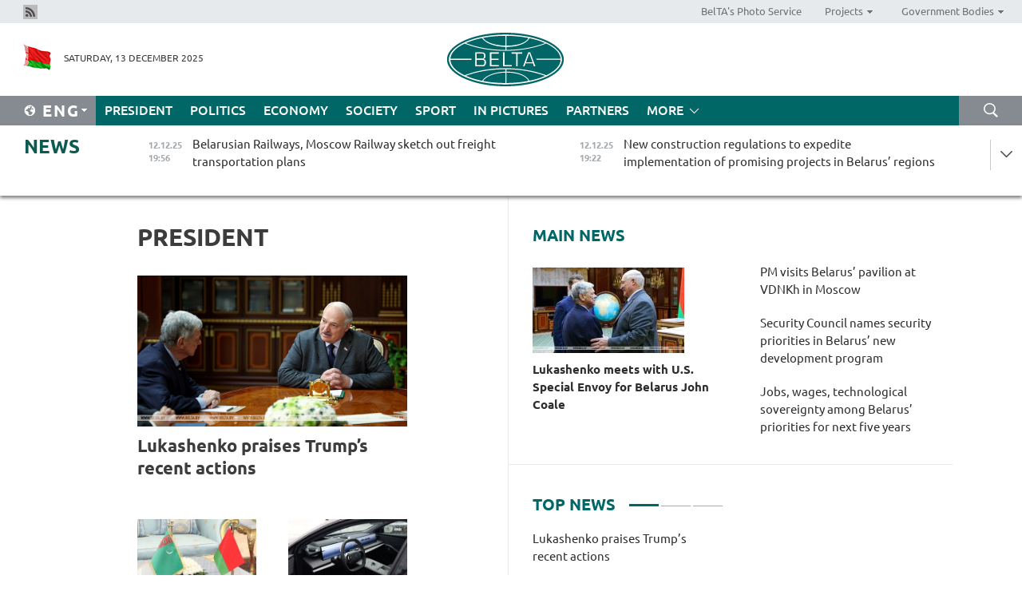

--- FILE ---
content_type: text/html; charset=UTF-8
request_url: https://eng.belta.by/president/page/36/?day=27&month=03&year=23
body_size: 12094
content:
    
    	<!DOCTYPE HTML>
	<html lang="en-EN" >
	<head  prefix="article: https://ogp.me/ns/article#">
		<title>President Page 36</title>
		<meta http-equiv="Content-Type" content="text/html; charset=utf-8">
                <meta name="viewport" content="width=device-width">
		<link rel="stylesheet" href="/styles/general_styles.css" type="text/css">
                                <link rel="stylesheet" href="/styles/styles2.css?1765598677" type="text/css">
                                <link rel="stylesheet" href="/styles/styles.css?1765598677" type="text/css">
                <link rel="stylesheet" href="/styles/tr_styles.css" type="text/css">
                            <link rel="icon" href="/desimages/fav.png" type="image/png">
		<meta name="keywords" content="Alexander Lukashenko, Belarus President, Alexander Lukashenko’s speeches, Alexander Lukashenko’s visits, Alexander Lukashenko’s health, favorite sport, photos, video">
		<meta name="description" content="Activities of Belarus President Alexander Lukashenko Page 36">
                
                 <link rel = "canonical" href="https://eng.belta.by/president/page/36/">
                 
	    		                        <!-- Yandex.Metrika informer -->
<a href="https://metrika.yandex.by/stat/?id=15029098&amp;from=informer"
target="_blank" rel="nofollow"><img src="https://informer.yandex.ru/informer/15029098/1_1_FFFFFFFF_EFEFEFFF_0_pageviews"
style="width:80px; height:15px; border:0; display:none" alt="Яндекс.Метрика" title="Яндекс.Метрика: данные за сегодня (просмотры)" class="ym-advanced-informer" data-cid="15029098" data-lang="ru" /></a>
<!-- /Yandex.Metrika informer -->

<!-- Yandex.Metrika counter -->
<script type="text/javascript" >
   (function(m,e,t,r,i,k,a){m[i]=m[i]||function(){(m[i].a=m[i].a||[]).push(arguments)};
   m[i].l=1*new Date();
   for (var j = 0; j < document.scripts.length; j++) {if (document.scripts[j].src === r) { return; }}
   k=e.createElement(t),a=e.getElementsByTagName(t)[0],k.async=1,k.src=r,a.parentNode.insertBefore(k,a)})
   (window, document, "script", "https://mc.yandex.ru/metrika/tag.js", "ym");

   ym(15029098, "init", {
        clickmap:true,
        trackLinks:true,
        accurateTrackBounce:true,
        webvisor:true
   });
</script>
<noscript><div><img src="https://mc.yandex.ru/watch/15029098" style="position:absolute; left:-9999px;" alt="" /></div></noscript>
<!-- /Yandex.Metrika counter -->

            
        

                                                                	</head>
	
	<body>

                
        <a id="top"></a>

    <div class="all   ">
        <div class="ban_main_top">
            
        </div>
        <div class="top_line">
	                <div class="social_icons">
                                          <a href="/rss" title="Rss"  target ="_self" onmouseover="this.children[0].src='https://eng.belta.by/images/storage/banners/000015_e75332d9759a535dbd02582b38240ace_work.jpg'" onmouseout="this.children[0].src='https://eng.belta.by/images/storage/banners/000015_06c67faab12793f011de90a38aef8cf1_work.jpg'">
                    <img src="https://eng.belta.by/images/storage/banners/000015_06c67faab12793f011de90a38aef8cf1_work.jpg" alt="Rss" title="Rss" />
                </a>
                        </div>
    
	        <script>
        var scroll_items = Array();
    </script>
<div class="projects_menu">
	
                    <div class="projects_menu_item " id="pr_el_97"><a target="_blank"  href="https://photobelta.by/"  title="BelTA&#039;s Photo Service" >
            <span>BelTA&#039;s Photo Service</span>    </a>
            </div>
	
                    <div class="projects_menu_item projects_menu_drop" id="pr_el_98"><a   href="https://eng.belta.by/"  title="Projects" >
            <span>Projects</span>    </a>
                    <script>
                var scroll_pr_m = "pr_m_98";
                scroll_items[scroll_items.length] = "pr_m_98";
            </script>
          <div class="projects_menu_s" id="pr_m_98">  
           	
                <div class="pr_menu_s_item">
                                                                                                                        <a target="_blank"   href="https://atom.belta.by/en" title="NUCLEAR POWER IN BELARUS AND WORLDWIDE" >NUCLEAR POWER IN BELARUS AND WORLDWIDE</a>
                        
                                    </div>
                       </div> 
            </div>
	
                    <div class="projects_menu_item projects_menu_drop" id="pr_el_105"><a   href="https://eng.belta.by/"  title="Government Bodies" >
            <span>Government Bodies</span>    </a>
                    <script>
                var scroll_pr_m = "pr_m_105";
                scroll_items[scroll_items.length] = "pr_m_105";
            </script>
          <div class="projects_menu_s" id="pr_m_105">  
           	
                <div class="pr_menu_s_item">
                                                                                                                        <a target="_blank"   href="http://president.gov.by/en/" title="President of the Republic of Belarus" >President of the Republic of Belarus</a>
                        
                                    </div>
            	
                <div class="pr_menu_s_item">
                                                                                                                        <a target="_blank"   href="http://www.government.by/en/" title="The Council of Ministers of the Republic of Belarus" >The Council of Ministers of the Republic of Belarus</a>
                        
                                    </div>
            	
                <div class="pr_menu_s_item">
                                                                                                                        <a target="_blank"   href="http://www.sovrep.gov.by/en/" title="The Council of the Republic of the National Assembly of the Republic of Belarus" >The Council of the Republic of the National Assembly of the Republic of Belarus</a>
                        
                                    </div>
            	
                <div class="pr_menu_s_item">
                                                                                                                        <a target="_blank"   href="http://house.gov.by/index.php/,,,,,1,0,0.html" title="The House of Representatives of the National Assembly of the Republic of Belarus" >The House of Representatives of the National Assembly of the Republic of Belarus</a>
                        
                                    </div>
            	
                <div class="pr_menu_s_item">
                                                                                                                        <a target="_blank"   href="http://www.kc.gov.by/en/main.aspx" title="The Constitutional Court of the Republic of Belarus" >The Constitutional Court of the Republic of Belarus</a>
                        
                                    </div>
            	
                <div class="pr_menu_s_item">
                                                                                                                        <a target="_blank"   href="http://www.supcourt.by/" title="The Supreme Court of the Republic of Belarus" >The Supreme Court of the Republic of Belarus</a>
                        
                                    </div>
            	
                <div class="pr_menu_s_item">
                                                                                                                        <a target="_blank"   href="http://www.kgk.gov.by/en" title="The State Control Committee of the Republic of Belarus" >The State Control Committee of the Republic of Belarus</a>
                        
                                    </div>
            	
                <div class="pr_menu_s_item">
                                                                                                                        <a target="_blank"   href="http://www.prokuratura.gov.by/en/" title="The Prosecutor General’s Office of the Republic of Belarus" >The Prosecutor General’s Office of the Republic of Belarus</a>
                        
                                    </div>
            	
                <div class="pr_menu_s_item">
                                                                                                                        <a target="_blank"   href="http://www.nbrb.by/engl/" title="The National Bank of the Republic of Belarus" >The National Bank of the Republic of Belarus</a>
                        
                                    </div>
            	
                <div class="pr_menu_s_item">
                                                                                                                        <a target="_blank"   href="http://www.mas.by/ru" title="Ministry of Architecture and Construction" >Ministry of Architecture and Construction</a>
                        
                                    </div>
            	
                <div class="pr_menu_s_item">
                                                                                                                        <a target="_blank"   href="http://mvd.gov.by/en/main.aspx" title="Ministry of the Interior" >Ministry of the Interior</a>
                        
                                    </div>
            	
                <div class="pr_menu_s_item">
                                                                                                                        <a target="_blank"   href="http://minzdrav.gov.by/" title="Ministry of Public Health" >Ministry of Public Health</a>
                        
                                    </div>
            	
                <div class="pr_menu_s_item">
                                                                                                                        <a target="_blank"   href="http://www.mjkx.gov.by/" title="Ministry of Housing and Utilities Services" >Ministry of Housing and Utilities Services</a>
                        
                                    </div>
            	
                <div class="pr_menu_s_item">
                                                                                                                        <a target="_blank"   href="http://mfa.gov.by/en/" title="Ministry of Foreign Affairs" >Ministry of Foreign Affairs</a>
                        
                                    </div>
            	
                <div class="pr_menu_s_item">
                                                                                                                        <a target="_blank"   href="http://www.mininform.gov.by/ru/" title="Ministry of Information" >Ministry of Information</a>
                        
                                    </div>
            	
                <div class="pr_menu_s_item">
                                                                                                                        <a target="_blank"   href="http://www.nalog.gov.by/ru/" title="Ministry for Taxes and Levies" >Ministry for Taxes and Levies</a>
                        
                                    </div>
            	
                <div class="pr_menu_s_item">
                                                                                                                        <a target="_blank"   href="http://www.kultura.by/" title="Ministry of Culture" >Ministry of Culture</a>
                        
                                    </div>
            	
                <div class="pr_menu_s_item">
                                                                                                                        <a target="_blank"   href="http://www.mlh.gov.by/en/forestry/resources.html" title="Ministry of Forestry" >Ministry of Forestry</a>
                        
                                    </div>
            	
                <div class="pr_menu_s_item">
                                                                                                                        <a target="_blank"   href="http://www.mil.by/en/" title="Ministry of Defense" >Ministry of Defense</a>
                        
                                    </div>
            	
                <div class="pr_menu_s_item">
                                                                                                                        <a target="_blank"   href="http://edu.gov.by/" title="Ministry of Education" >Ministry of Education</a>
                        
                                    </div>
            	
                <div class="pr_menu_s_item">
                                                                                                                        <a target="_blank"   href="http://minpriroda.gov.by/en/" title="Ministry of Natural Resources and Environmental Protection" >Ministry of Natural Resources and Environmental Protection</a>
                        
                                    </div>
            	
                <div class="pr_menu_s_item">
                                                                                                                        <a target="_blank"   href="http://www.minprom.gov.by/eng/welcome" title="Ministry of Industry" >Ministry of Industry</a>
                        
                                    </div>
            	
                <div class="pr_menu_s_item">
                                                                                                                        <a target="_blank"   href="http://www.mpt.gov.by/en/" title="Ministry of Communications and Informatization" >Ministry of Communications and Informatization</a>
                        
                                    </div>
            	
                <div class="pr_menu_s_item">
                                                                                                                        <a target="_blank"   href="https://www.mshp.gov.by/" title="Ministry of Agriculture and Food" >Ministry of Agriculture and Food</a>
                        
                                    </div>
            	
                <div class="pr_menu_s_item">
                                                                                                                        <a target="_blank"   href="http://mst.gov.by/en" title="Ministry of Sport and Tourism" >Ministry of Sport and Tourism</a>
                        
                                    </div>
            	
                <div class="pr_menu_s_item">
                                                                                                                        <a target="_blank"   href="http://www.mintorg.gov.by/index.php?lang=en" title="Ministry of Trade" >Ministry of Trade</a>
                        
                                    </div>
            	
                <div class="pr_menu_s_item">
                                                                                                                        <a target="_blank"   href="http://www.mintrans.gov.by/eng/index" title="Ministry of Transport and Communications" >Ministry of Transport and Communications</a>
                        
                                    </div>
            	
                <div class="pr_menu_s_item">
                                                                                                                        <a target="_blank"   href="http://www.mintrud.gov.by/en" title="Ministry of Labour and Social Protection" >Ministry of Labour and Social Protection</a>
                        
                                    </div>
            	
                <div class="pr_menu_s_item">
                                                                                                                        <a target="_blank"   href="http://mchs.gov.by/" title="Ministry for Emergency Situations" >Ministry for Emergency Situations</a>
                        
                                    </div>
            	
                <div class="pr_menu_s_item">
                                                                                                                        <a target="_blank"   href="http://www.minfin.gov.by/" title="Ministry of Finance" >Ministry of Finance</a>
                        
                                    </div>
            	
                <div class="pr_menu_s_item">
                                                                                                                        <a target="_blank"   href="http://www.economy.gov.by/en" title="Ministry of Economy" >Ministry of Economy</a>
                        
                                    </div>
            	
                <div class="pr_menu_s_item">
                                                                                                                        <a target="_blank"   href="http://www.minenergo.gov.by/en" title="Ministry of Energy" >Ministry of Energy</a>
                        
                                    </div>
            	
                <div class="pr_menu_s_item">
                                                                                                                        <a target="_blank"   href="http://minjust.gov.by/en/" title="Ministry of Justice" >Ministry of Justice</a>
                        
                                    </div>
            	
                <div class="pr_menu_s_item">
                                                                                                                        <a target="_blank"   href="http://www.gki.gov.by/" title="State Committee for the Management of State Property" >State Committee for the Management of State Property</a>
                        
                                    </div>
            	
                <div class="pr_menu_s_item">
                                                                                                                        <a target="_blank"   href="http://www.gknt.gov.by/opencms/opencms/en/index.html" title="State Committee for Science and Technologies" >State Committee for Science and Technologies</a>
                        
                                    </div>
            	
                <div class="pr_menu_s_item">
                                                                                                                        <a target="_blank"   href="http://gosstandart.gov.by/en-US/" title="State Committee for Standardization" >State Committee for Standardization</a>
                        
                                    </div>
            	
                <div class="pr_menu_s_item">
                                                                                                                        <a target="_blank"   href="http://gpk.gov.by/" title="State Border Committee" >State Border Committee</a>
                        
                                    </div>
            	
                <div class="pr_menu_s_item">
                                                                                                                        <a target="_blank"   href="http://www.gtk.gov.by/en" title="State Customs Committee" >State Customs Committee</a>
                        
                                    </div>
            	
                <div class="pr_menu_s_item">
                                                                                                                        <a target="_blank"   href="http://www.belstat.gov.by/en/" title="National Statistics Committee" >National Statistics Committee</a>
                        
                                    </div>
            	
                <div class="pr_menu_s_item">
                                                                                                                        <a target="_blank"   href="http://sk.gov.by/en/" title="Investigative Committee of the Republic of Belarus" >Investigative Committee of the Republic of Belarus</a>
                        
                                    </div>
            	
                <div class="pr_menu_s_item">
                                                                                                                        <a target="_blank"   href="http://brest-region.gov.by/index.php/en/" title="Brest Oblast Executive Committee" >Brest Oblast Executive Committee</a>
                        
                                    </div>
            	
                <div class="pr_menu_s_item">
                                                                                                                        <a target="_blank"   href="http://www.vitebsk-region.gov.by/en" title="Vitebsk Oblast Executive Committee" >Vitebsk Oblast Executive Committee</a>
                        
                                    </div>
            	
                <div class="pr_menu_s_item">
                                                                                                                        <a target="_blank"   href="http://gomel-region.gov.by/en/" title="Gomel Oblast Executive Committee" >Gomel Oblast Executive Committee</a>
                        
                                    </div>
            	
                <div class="pr_menu_s_item">
                                                                                                                        <a target="_blank"   href="http://www.region.grodno.by/en" title="Grodno Oblast Executive Committee" >Grodno Oblast Executive Committee</a>
                        
                                    </div>
            	
                <div class="pr_menu_s_item">
                                                                                                                        <a target="_blank"   href="http://www.minsk-region.gov.by/en/" title="Minsk Oblast Executive Committee" >Minsk Oblast Executive Committee</a>
                        
                                    </div>
            	
                <div class="pr_menu_s_item">
                                                                                                                        <a target="_blank"   href="http://mogilev-region.gov.by/en" title="Mogilev Oblast Executive Committee" >Mogilev Oblast Executive Committee</a>
                        
                                    </div>
            	
                <div class="pr_menu_s_item">
                                                                                                                        <a target="_blank"   href="http://minsk.gov.by/en/" title="Minsk City Executive Committee" >Minsk City Executive Committee</a>
                        
                                    </div>
                       </div> 
            </div>
</div>

     
        </div>
        <div class="header">
            <div class="header_date">
                                            <a class="header_flag" href="https://eng.belta.by" title="Flag"  target ="_self">
                <img 
                    src="https://eng.belta.by/images/storage/banners/000205_a31067f5f47a6d3dd1198811096c7f92_work.jpg" 
                    alt="Flag" 
                    title="Flag" 
                                    />
            </a>
            
                Saturday, 13 December 2025
            </div>
	            	        <div class="logo">
            
                                                                    <a href="/" title="Belarusian Telegraph Agency"  target ="_self">
                            <span class="logo_img"><img src="https://eng.belta.by/images/storage/banners/000016_c6fefed385e51552b15905774bf48fbf_work.jpg" alt="Belarusian Telegraph Agency" title="Belarusian Telegraph Agency" /></span>
                                                    </a>
                                                        </div>
    
            <div class="weather_currency">
                <div class="weather_currency_inner">
                
	 	
                </div>
	    
            </div>
        </div>
    <div class="menu_line" >

	    <div class="main_langs" id="main_langs">
            <div class="main_langs_inner" id="main_langs_inner">
	
                                                    	
                                    <div class="main_lang_item" ><a target="_blank"   href="https://belta.by" title="Рус" >Рус</a></div>
        	
                                    <div class="main_lang_item" ><a target="_blank"   href="https://blr.belta.by" title="Бел" >Бел</a></div>
        	
                                    <div class="main_lang_item" ><a target="_blank"   href="https://pol.belta.by/" title="Pl" >Pl</a></div>
        	
                                    <div class="main_lang_item" ><a target="_blank"   href="https://deu.belta.by/" title="Deu" >Deu</a></div>
        	
                                    <div class="main_lang_item" ><a target="_blank"   href="https://esp.belta.by/" title="Esp" >Esp</a></div>
        	
                                    <div class="main_lang_item" ><a target="_blank"   href="https://chn.belta.by/" title="中文" >中文</a></div>
        </div>
<div class="main_lang_item main_lang_selected" ><a   href="https://eng.belta.by/" title="Eng">Eng</a></div>
</div>
		

	       <div class="h_menu_fp" id="h_menu_fp" >
    <div class="h_menu_title" id="h_menu_title">
                Menu
    </div>
            <div class="h_menu_s" id="h_menu_s"></div>
        <div class="menu_more">
            <div class="menu_more_title" id="h_menu_more" >More </div>
                    <div id="h_menu" class="h_menu">
                <div class="content_all_margin">
	                        <div class="menu_els" id="h_menu_line_1">
                                                            <div class="menu_item menu_item_selected" id="h_menu_item_1_1">
                            <a   href="https://eng.belta.by/president/" title="President">President</a>
                        </div>
                                                                                <div class="menu_item " id="h_menu_item_1_2">
                            <a   href="https://eng.belta.by/politics/" title="Politics">Politics</a>
                        </div>
                                                                                <div class="menu_item " id="h_menu_item_1_3">
                            <a   href="https://eng.belta.by/economics/" title="Economy">Economy</a>
                        </div>
                                                                                <div class="menu_item " id="h_menu_item_1_4">
                            <a   href="https://eng.belta.by/society/" title="Society">Society</a>
                        </div>
                                                                                <div class="menu_item " id="h_menu_item_1_5">
                            <a   href="https://eng.belta.by/sport/" title="Sport">Sport</a>
                        </div>
                                                                                <div class="menu_item " id="h_menu_item_1_6">
                            <a   href="https://eng.belta.by/fotoreportage/" title="In Pictures">In Pictures</a>
                        </div>
                                                                                <div class="menu_item " id="h_menu_item_1_7">
                            <a   href="https://eng.belta.by/partner_news/" title="Partners">Partners</a>
                        </div>
                                                </div>
                                            <div class="menu_els" id="h_menu_line_2">
                                                            <div class="menu_item " id="h_menu_item_2_1">
                            <a   href="https://eng.belta.by/photonews/" title="Daily Snapshot">Daily Snapshot</a>
                        </div>
                                                                                <div class="menu_item " id="h_menu_item_2_2">
                            <a   href="https://eng.belta.by/video/" title="Video">Video</a>
                        </div>
                                                </div>
                                            <div class="menu_els" id="h_menu_line_3">
                                                            <div class="menu_item " id="h_menu_item_3_1">
                            <a   href="https://eng.belta.by/about_company/" title="About BelTA">About BelTA</a>
                        </div>
                                                                                <div class="menu_item " id="h_menu_item_3_2">
                            <a   href="https://eng.belta.by/products/" title="Products and services">Products and services</a>
                        </div>
                                                                                <div class="menu_item " id="h_menu_item_3_3">
                            <a   href="https://eng.belta.by/subscription/" title="Subscription">Subscription</a>
                        </div>
                                                                                <div class="menu_item " id="h_menu_item_3_4">
                            <a   href="https://eng.belta.by/contacts/" title="Contact us">Contact us</a>
                        </div>
                                                </div>
                                            <div class="menu_els" id="h_menu_line_4">
                                                            <div class="menu_item " id="h_menu_item_4_1">
                            <a   href="https://eng.belta.by/opinions/" title="Experts">Experts</a>
                        </div>
                                                </div>
                            </div>
       
    </div>
                    </div>
           </div>            
	


	
    
    
	    <div class="search_btn" onclick="open_search('search')"></div>
<form action="/search/getResultsForPeriod/" id="search">
    <input type="text" name="query" value="" placeholder="Search website" class="search_edit"/>
    <input type="submit" value="Search" class="search_submit" />
    <div class="clear"></div>
        <div class="fp_search_where">
        <span id="fp_search_where">Search where:</span>
            <input type="radio" name="group" value="0" id="group_0"/><label for="group_0">Search everywhere</label>
                            </div>
       <div class="fp_search_where">
        <span id="fp_search_when">In period</span>
            <input type="radio" name="period" value="0" id="period_0"/><label for="period_0">Entire period</label>
            <input type="radio" name="period" value="1" id="period_1"/><label for="period_1">Entire day</label>
            <input type="radio" name="period" value="2" id="period_2"/><label for="period_2">Entire week</label>
            <input type="radio" name="period" value="3" id="period_3"/><label for="period_3">Entire month</label>
            <input type="radio" name="period" value="4" id="period_4"/><label for="period_4">Entire year</label>
                </div>
    <div class="search_close close_btn" onclick="close_search('search')"></div>
</form>
   

    </div>
    <div class="top_lenta_inner">
  <div class="top_lenta">
    <a href="/" title="Back to main" class="tl_logo"></a>
    <div class="tl_title">
                    <a href="https://eng.belta.by/all_news" title="News">News</a>
            </div>
                            <div class="tl_inner" id="tl_inner">
        
        <div class="tl_item">
	        	            	            	            	        	                            <div class="lenta_date_box">
                    <div class="lenta_date">
                   	               12.12.25
	                              <div class="line"></div>
                    </div>
                    </div>
	                                                                        	                	                                <a  href="https://eng.belta.by/economics/view/belarusian-railways-moscow-railway-sketch-out-freight-transportation-plans-174697-2025/"   title="Belarusian Railways, Moscow Railway sketch out freight transportation plans">
                    <span class="tl_date">
                                                                                                    <span class="lenta_date_past">12.12.25</span>
                                                <span>19:56</span>
                    </span>
                    <span class="tl_news">Belarusian Railways, Moscow Railway sketch out freight transportation plans</span>
                    <span class="tl_node">Economy</span>
                </a>
        </div>
        
        <div class="tl_item">
	        	            	        	                                                                        	                	                                <a  href="https://eng.belta.by/economics/view/new-construction-regulations-to-expedite-implementation-of-promising-projects-in-belarus-regions-174671-2025/"   title="New construction regulations to expedite implementation of promising projects in Belarus’ regions
">
                    <span class="tl_date">
                                                                                                    <span class="lenta_date_past">12.12.25</span>
                                                <span>19:22</span>
                    </span>
                    <span class="tl_news">New construction regulations to expedite implementation of promising projects in Belarus’ regions
</span>
                    <span class="tl_node">Economy</span>
                </a>
        </div>
        
        <div class="tl_item">
	        	            	        	                                                                        	                	                                <a  href="https://eng.belta.by/society/view/minsk-gears-up-for-belarusian-peoples-congress-174684-2025/"   title="Minsk gears up for Belarusian People&#039;s Congress">
                    <span class="tl_date">
                                                                                                    <span class="lenta_date_past">12.12.25</span>
                                                <span>19:06</span>
                    </span>
                    <span class="tl_news">Minsk gears up for Belarusian People's Congress</span>
                    <span class="tl_node">Society</span>
                </a>
        </div>
        
        <div class="tl_item">
	        	            	        	                                                                        	                	                                <a  href="https://eng.belta.by/society/view/belarus-st-petersburg-authorize-implementation-of-cutting-edge-rd-projects-174700-2025/"   title="Belarus, St. Petersburg authorize implementation of cutting-edge R&amp;D projects
">
                    <span class="tl_date">
                                                                                                    <span class="lenta_date_past">12.12.25</span>
                                                <span>18:45</span>
                    </span>
                    <span class="tl_news">Belarus, St. Petersburg authorize implementation of cutting-edge R&D projects
</span>
                    <span class="tl_node">Society</span>
                </a>
        </div>
        
        <div class="tl_item">
	        	            	        	                                                                        	                	                                <a  href="https://eng.belta.by/society/view/expert-europe-is-sidelined-in-usa-russia-peace-plan-for-ukraine-174673-2025/"   title="Expert: Europe is sidelined in USA-Russia peace plan for Ukraine ">
                    <span class="tl_date">
                                                                                                    <span class="lenta_date_past">12.12.25</span>
                                                <span>18:37</span>
                    </span>
                    <span class="tl_news">Expert: Europe is sidelined in USA-Russia peace plan for Ukraine </span>
                    <span class="tl_node">Society</span>
                </a>
        </div>
        
        <div class="tl_item">
	        	            	        	                                                                        	                	                                <a  href="https://eng.belta.by/society/view/delegate-decisions-by-belarusian-peoples-congress-will-help-preserve-peace-stability-174698-2025/"   title="Delegate: Decisions by Belarusian People&#039;s Congress will help preserve peace, stability">
                    <span class="tl_date">
                                                                                                    <span class="lenta_date_past">12.12.25</span>
                                                <span>18:12</span>
                    </span>
                    <span class="tl_news">Delegate: Decisions by Belarusian People's Congress will help preserve peace, stability</span>
                    <span class="tl_node">Society</span>
                </a>
        </div>
        
        <div class="tl_item">
	        	            	        	                                                                        	                	                                <a  href="https://eng.belta.by/society/view/america-no-longer-needs-europe-expert-explains-why-usa-changed-its-policy-toward-eu-174669-2025/"   title="‘United States no longer needs Europe’. Expert explains why USA changed its policy toward EU">
                    <span class="tl_date">
                                                                                                    <span class="lenta_date_past">12.12.25</span>
                                                <span>18:01</span>
                    </span>
                    <span class="tl_news">‘United States no longer needs Europe’. Expert explains why USA changed its policy toward EU</span>
                    <span class="tl_node">Society</span>
                </a>
        </div>
        
        <div class="tl_item">
	        	            	        	                                                                        	                	                                <a  href="https://eng.belta.by/sport/view/belarus-defeat-kazakhstan-in-2025-channel-one-cup-174696-2025/"   title="Belarus defeat Kazakhstan in 2025 Channel One Cup">
                    <span class="tl_date">
                                                                                                    <span class="lenta_date_past">12.12.25</span>
                                                <span>17:57</span>
                    </span>
                    <span class="tl_news">Belarus defeat Kazakhstan in 2025 Channel One Cup</span>
                    <span class="tl_node">Sport</span>
                </a>
        </div>
        
        <div class="tl_item">
	        	            	        	                                                                        	                	                                <a  href="https://eng.belta.by/sport/view/belarus-youth-volleyball-teams-admitted-to-international-competitions-174694-2025/"   title="Belarus’ youth volleyball teams admitted to international competitions">
                    <span class="tl_date">
                                                                                                    <span class="lenta_date_past">12.12.25</span>
                                                <span>17:26</span>
                    </span>
                    <span class="tl_news">Belarus’ youth volleyball teams admitted to international competitions</span>
                    <span class="tl_node">Sport</span>
                </a>
        </div>
        
        <div class="tl_item">
	        	            	        	                                                                        	                	                                <a  href="https://eng.belta.by/sport/view/belarus-noc-head-hails-ioc-decisions-as-major-step-forward-174695-2025/"   title="Belarus NOC head hails IOC decisions as major step forward">
                    <span class="tl_date">
                                                                                                    <span class="lenta_date_past">12.12.25</span>
                                                <span>17:20</span>
                    </span>
                    <span class="tl_news">Belarus NOC head hails IOC decisions as major step forward</span>
                    <span class="tl_node">Sport</span>
                </a>
        </div>
        
        <div class="tl_item">
	        	            	        	                                                                        	                	                                <a  href="https://eng.belta.by/society/view/vote-counting-commission-of-belarusian-peoples-congress-reviews-voting-procedures-174693-2025/"   title="Vote counting commission of Belarusian People’s Congress reviews voting procedures ">
                    <span class="tl_date">
                                                                                                    <span class="lenta_date_past">12.12.25</span>
                                                <span>17:09</span>
                    </span>
                    <span class="tl_news">Vote counting commission of Belarusian People’s Congress reviews voting procedures </span>
                    <span class="tl_node">Society</span>
                </a>
        </div>
        
        <div class="tl_item">
	        	            	        	                                                                        	                	                                <a  href="https://eng.belta.by/economics/view/mongolia-ratifies-interim-trade-agreement-with-eaeu-174692-2025/"   title="
 Mongolia ratifies Interim Trade Agreement with EAEU
 
  
  ">
                    <span class="tl_date">
                                                                                                    <span class="lenta_date_past">12.12.25</span>
                                                <span>17:05</span>
                    </span>
                    <span class="tl_news">
 Mongolia ratifies Interim Trade Agreement with EAEU
 
  
  </span>
                    <span class="tl_node">Economy</span>
                </a>
        </div>
        
        <div class="tl_item">
	        	            	        	                                                                        	                	                                <a  href="https://eng.belta.by/society/view/chinese-film-based-on-true-story-of-nanjing-tragedy-screened-in-minsk-174691-2025/"   title="Chinese film based on true story of Nanjing tragedy screened in Minsk">
                    <span class="tl_date">
                                                                                                    <span class="lenta_date_past">12.12.25</span>
                                                <span>16:53</span>
                    </span>
                    <span class="tl_news">Chinese film based on true story of Nanjing tragedy screened in Minsk</span>
                    <span class="tl_node">Society</span>
                </a>
        </div>
        
        <div class="tl_item">
	        	            	        	                                                                        	                	                                <a  href="https://eng.belta.by/society/view/security-council-names-security-priorities-in-belarus-new-development-program-174690-2025/"   title="Security Council names security priorities in Belarus’ new development program">
                    <span class="tl_date">
                                                                                                    <span class="lenta_date_past">12.12.25</span>
                                                <span>16:49</span>
                    </span>
                    <span class="tl_news">Security Council names security priorities in Belarus’ new development program</span>
                    <span class="tl_node">Society</span>
                </a>
        </div>
        
        <div class="tl_item">
	        	            	        	                                                                        	                	                                <a  href="https://eng.belta.by/economics/view/beltamozhservice-launches-fast-rail-route-for-exports-to-iran-174689-2025/"   title="Beltamozhservice launches fast rail route for exports to Iran
   
  ">
                    <span class="tl_date">
                                                                                                    <span class="lenta_date_past">12.12.25</span>
                                                <span>16:22</span>
                    </span>
                    <span class="tl_news">Beltamozhservice launches fast rail route for exports to Iran
   
  </span>
                    <span class="tl_node">Economy</span>
                </a>
        </div>
        
        <div class="tl_item">
	        	            	        	                                                                        	                	                                <a  href="https://eng.belta.by/society/view/karanik-shares-belarus-key-takeaways-from-covid-19-pandemic-174677-2025/"   title="Karanik shares Belarus&#039; key takeaways from Covid-19 pandemic">
                    <span class="tl_date">
                                                                                                    <span class="lenta_date_past">12.12.25</span>
                                                <span>15:41</span>
                    </span>
                    <span class="tl_news">Karanik shares Belarus' key takeaways from Covid-19 pandemic</span>
                    <span class="tl_node">Society</span>
                </a>
        </div>
        
        <div class="tl_item">
	        	            	        	                                                                        	                	                                <a  href="https://eng.belta.by/president/view/lukashenko-praises-trumps-recent-actions-174688-2025/"   title="Lukashenko praises Trump’s recent actions">
                    <span class="tl_date">
                                                                                                    <span class="lenta_date_past">12.12.25</span>
                                                <span>15:21</span>
                    </span>
                    <span class="tl_news">Lukashenko praises Trump’s recent actions</span>
                    <span class="tl_node">President</span>
                </a>
        </div>
        
        <div class="tl_item">
	        	            	        	                                                                        	                	                                <a  href="https://eng.belta.by/society/view/what-makes-a-good-delegate-to-belarusian-peoples-congress-mogilev-residents-weigh-in-174686-2025/"   title="
 What makes a good delegate to Belarusian People’s Congress? Mogilev residents weigh in
 
  
  ">
                    <span class="tl_date">
                                                                                                    <span class="lenta_date_past">12.12.25</span>
                                                <span>15:18</span>
                    </span>
                    <span class="tl_news">
 What makes a good delegate to Belarusian People’s Congress? Mogilev residents weigh in
 
  
  </span>
                    <span class="tl_node">Society</span>
                </a>
        </div>
        
        <div class="tl_item">
	        	            	        	                                                                        	                	                                <a  href="https://eng.belta.by/president/view/lukashenko-meets-with-us-special-envoy-for-belarus-john-coale-174687-2025/"   title="Lukashenko meets with U.S. Special Envoy for Belarus John Coale">
                    <span class="tl_date">
                                                                                                    <span class="lenta_date_past">12.12.25</span>
                                                <span>15:17</span>
                    </span>
                    <span class="tl_news">Lukashenko meets with U.S. Special Envoy for Belarus John Coale</span>
                    <span class="tl_node">President</span>
                </a>
        </div>
        
        <div class="tl_item">
	        	            	        	                                                                        	                	                                <a  href="https://eng.belta.by/sport/view/belarus-khomutsianskaya-powers-into-itf-w35-sharm-elsheikh-semifinals-174685-2025/"   title="Belarus’ Khomutsianskaya powers into ITF W35 Sharm ElSheikh semifinals">
                    <span class="tl_date">
                                                                                                    <span class="lenta_date_past">12.12.25</span>
                                                <span>14:55</span>
                    </span>
                    <span class="tl_news">Belarus’ Khomutsianskaya powers into ITF W35 Sharm ElSheikh semifinals</span>
                    <span class="tl_node">Sport</span>
                </a>
        </div>
        
        <div class="tl_item">
	        	            	        	                                                                        	                	                                <a  href="https://eng.belta.by/society/view/trade-unions-from-27-countries-condemn-sanctions-in-joint-statement-at-minsk-forum-174679-2025/"   title="Trade unions from 27 countries condemn sanctions in joint statement at Minsk forum ">
                    <span class="tl_date">
                                                                                                    <span class="lenta_date_past">12.12.25</span>
                                                <span>14:39</span>
                    </span>
                    <span class="tl_news">Trade unions from 27 countries condemn sanctions in joint statement at Minsk forum </span>
                    <span class="tl_node">Society</span>
                </a>
        </div>
        
        <div class="tl_item">
	        	            	        	                                                                        	                	                                <a  href="https://eng.belta.by/society/view/pm-visits-belarus-pavilion-at-vdnkh-in-moscow-174683-2025/"   title="PM visits Belarus’ pavilion at VDNKh in Moscow">
                    <span class="tl_date">
                                                                                                    <span class="lenta_date_past">12.12.25</span>
                                                <span>14:33</span>
                    </span>
                    <span class="tl_news">PM visits Belarus’ pavilion at VDNKh in Moscow</span>
                    <span class="tl_node">Society</span>
                </a>
        </div>
        
        <div class="tl_item">
	        	            	        	                                                                        	                	                                <a  href="https://eng.belta.by/society/view/why-does-ukraine-need-800000-strong-army-expert-points-out-benefactors-174682-2025/"   title="Why does Ukraine need 800,000-strong army? Expert points out benefactors
">
                    <span class="tl_date">
                                                                                                    <span class="lenta_date_past">12.12.25</span>
                                                <span>14:27</span>
                    </span>
                    <span class="tl_news">Why does Ukraine need 800,000-strong army? Expert points out benefactors
</span>
                    <span class="tl_node">Society</span>
                </a>
        </div>
        
        <div class="tl_item">
	        	            	        	                                                                        	                	                                <a  href="https://eng.belta.by/economics/view/golovchenko-comments-on-belarus-five-year-social-and-economic-development-program-174680-2025/"   title="Golovchenko comments on Belarus’ five-year social and economic development program">
                    <span class="tl_date">
                                                                                                    <span class="lenta_date_past">12.12.25</span>
                                                <span>14:16</span>
                    </span>
                    <span class="tl_news">Golovchenko comments on Belarus’ five-year social and economic development program</span>
                    <span class="tl_node">Economy</span>
                </a>
        </div>
        
        <div class="tl_item">
	        	            	        	                                                                        	                	                                <a  href="https://eng.belta.by/economics/view/belarus-serbia-trade-in-food-and-farm-produce-up-by-almost-30-174681-2025/"   title="Belarus-Serbia trade in food and farm produce up by almost 30%
  
  ">
                    <span class="tl_date">
                                                                                                    <span class="lenta_date_past">12.12.25</span>
                                                <span>14:09</span>
                    </span>
                    <span class="tl_news">Belarus-Serbia trade in food and farm produce up by almost 30%
  
  </span>
                    <span class="tl_node">Economy</span>
                </a>
        </div>
        
        <div class="tl_item">
	        	            	        	                                                                        	                	                                <a  href="https://eng.belta.by/society/view/jobs-wages-technological-sovereignty-among-belarus-priorities-for-next-five-years-174678-2025/"   title="Jobs, wages, technological sovereignty among Belarus’ priorities for next five years">
                    <span class="tl_date">
                                                                                                    <span class="lenta_date_past">12.12.25</span>
                                                <span>14:00</span>
                    </span>
                    <span class="tl_news">Jobs, wages, technological sovereignty among Belarus’ priorities for next five years</span>
                    <span class="tl_node">Society</span>
                </a>
        </div>
        
        <div class="tl_item">
	        	            	        	                                                                        	                	                                <a  href="https://eng.belta.by/society/view/belarusian-aviation-academy-graduates-get-first-ever-commercial-pilot-licenses-174676-2025/"   title="Belarusian Aviation Academy graduates get first ever commercial pilot licenses">
                    <span class="tl_date">
                                                                                                    <span class="lenta_date_past">12.12.25</span>
                                                <span>13:38</span>
                    </span>
                    <span class="tl_news">Belarusian Aviation Academy graduates get first ever commercial pilot licenses</span>
                    <span class="tl_node">Society</span>
                </a>
        </div>
        
        <div class="tl_item">
	        	            	        	                                                                        	                	                                <a  href="https://eng.belta.by/society/view/golovchenko-krutoi-elected-delegates-to-belarusian-peoples-congress-174670-2025/"   title="Golovchenko, Krutoi elected delegates to Belarusian People&#039;s Congress ">
                    <span class="tl_date">
                                                                                                    <span class="lenta_date_past">12.12.25</span>
                                                <span>13:24</span>
                    </span>
                    <span class="tl_news">Golovchenko, Krutoi elected delegates to Belarusian People's Congress </span>
                    <span class="tl_node">Society</span>
                </a>
        </div>
        
        <div class="tl_item">
	        	            	        	                                                                        	                	                                <a  href="https://eng.belta.by/society/view/school-director-from-mogilev-district-dwells-on-countrys-priorities-for-next-five-years-174674-2025/"   title="School director from Mogilev District dwells on country’s priorities for next five years ">
                    <span class="tl_date">
                                                                                                    <span class="lenta_date_past">12.12.25</span>
                                                <span>13:17</span>
                    </span>
                    <span class="tl_news">School director from Mogilev District dwells on country’s priorities for next five years </span>
                    <span class="tl_node">Society</span>
                </a>
        </div>
        
        <div class="tl_item">
	        	            	        	                                                                        	                	                                <a  href="https://eng.belta.by/society/view/eaeu-prime-ministers-get-familiar-with-innovative-rd-products-in-moscow-174675-2025/"   title="EAEU prime ministers get familiar with innovative R&amp;D products in Moscow">
                    <span class="tl_date">
                                                                                                    <span class="lenta_date_past">12.12.25</span>
                                                <span>13:17</span>
                    </span>
                    <span class="tl_news">EAEU prime ministers get familiar with innovative R&D products in Moscow</span>
                    <span class="tl_node">Society</span>
                </a>
        </div>
        <a class="all_news" href="https://eng.belta.by/all_news" title="All news">All news</a> 
    </div>
    <div class="tl_arrow" title="" id="tl_arrow"></div>
    <a class="all_news main_left_col" href="https://eng.belta.by/all_news" title="All news">All news</a> 
  </div>
    
</div>    <div class="main">
      <div class="content">  
          <div class="content_margin">       
        	    
						    <div class="content_margin">    
	<h1 class="upper">President</h1>
	    <div class="main_in_rubric">
                                                                <a href="https://eng.belta.by/president/view/lukashenko-praises-trumps-recent-actions-174688-2025/"  title="Lukashenko praises Trump’s recent actions" class="news_with_rubric_img">
                <img src="https://eng.belta.by/images/storage/news/with_archive/2025/000019_1765542505_174688_big.jpg" alt="" title=""/>
            </a>
                <a href="https://eng.belta.by/president/view/lukashenko-praises-trumps-recent-actions-174688-2025/"  title="Lukashenko praises Trump’s recent actions" class="main_news1_title">
            Lukashenko praises Trump’s recent actions
        </a>
            </div>

    <div >
	                                                                                                                        <div class="news_item_main">
                                            <a href="https://eng.belta.by/president/view/lukashenko-confirms-commitment-to-deepening-cooperation-with-turkmenistan-174655-2025/"  title="
 Lukashenko confirms commitment to deepening cooperation with Turkmenistan
 
  
  " class="news_with_rubric_img">
                           <img src="https://eng.belta.by/images/storage/news/with_archive/2025/000019_1765518384_174655_medium.jpg" alt="An archive photo" title="An archive photo"/>
                        </a>
                                        <a href="https://eng.belta.by/president/view/lukashenko-confirms-commitment-to-deepening-cooperation-with-turkmenistan-174655-2025/"  title="
 Lukashenko confirms commitment to deepening cooperation with Turkmenistan
 
  
  ">
                            
 Lukashenko confirms commitment to deepening cooperation with Turkmenistan
 
  
  
                    </a>
            </div>
	                                                                                                                        <div class="news_item_main">
                                            <a href="https://eng.belta.by/president/view/lukashenko-extends-main-preferences-regarding-electric-vehicles-charging-stations-174651-2025/"  title="Lukashenko extends main preferences regarding electric vehicles, charging stations" class="news_with_rubric_img">
                           <img src="https://eng.belta.by/images/storage/news/with_archive/2025/000019_1765469069_174651_medium.jpg" alt="" title=""/>
                        </a>
                                        <a href="https://eng.belta.by/president/view/lukashenko-extends-main-preferences-regarding-electric-vehicles-charging-stations-174651-2025/"  title="Lukashenko extends main preferences regarding electric vehicles, charging stations">
                            Lukashenko extends main preferences regarding electric vehicles, charging stations
                    </a>
            </div>
	    </div>
    </div>    
	<div class="content_margin" id="inner">    
	                  	           	     
                       
                                                                                          <div class="new_date">
                    <div class="day">16</div><div class="month_year"><span>.</span>10.25</div>
                </div>
                           <div class="news_item">
               <div class="date">12:51</div>
		<a href="/president/view/lukashenko-wants-strict-order-restored-at-filling-stations-172565-2025/"  title="Lukashenko wants strict order restored at filling stations" class="rubric_item_title">
			Lukashenko wants strict order restored at filling stations
		</a>
    
        </div>
                  	           	     
                       
                                         <div class="news_item">
               <div class="date">11:48</div>
		<a href="/president/view/lukashenko-encourages-executives-to-use-cheat-sheets-172553-2025/"  title="Lukashenko encourages executives to use ‘cheat sheets’" class="rubric_item_title">
			Lukashenko encourages executives to use ‘cheat sheets’
		</a>
    
        </div>
                  	           	     
                       
                                         <div class="news_item">
               <div class="date">11:44</div>
		<a href="/president/view/lukashenko-outlines-key-concerns-in-connection-with-draft-budget-2026-172552-2025/"  title="Lukashenko outlines key concerns in connection with draft budget 2026" class="rubric_item_title">
			Lukashenko outlines key concerns in connection with draft budget 2026
		</a>
    
        </div>
                  	           	     
                       
                                         <div class="news_item">
               <div class="date">11:41</div>
		<a href="/president/view/lukashenko-people-need-price-stability-not-stable-rise-in-prices-172551-2025/"  title="Lukashenko: People need price stability, not stable rise in prices" class="rubric_item_title">
			Lukashenko: People need price stability, not stable rise in prices
		</a>
    
        </div>
                  	           	     
                       
                                         <div class="news_item">
               <div class="date">11:38</div>
		<a href="/president/view/lukashenko-asks-national-bank-to-deliver-plan-tied-to-economic-growth-172550-2025/"  title="Lukashenko asks National Bank to deliver plan tied to economic growth" class="rubric_item_title">
			Lukashenko asks National Bank to deliver plan tied to economic growth
		</a>
    
        </div>
                  	           	     
                       
                                         <div class="news_item">
               <div class="date">11:28</div>
		<a href="/president/view/lukashenko-calls-for-a-push-in-key-markets-172547-2025/"  title="Lukashenko calls for a push in key markets
   
 " class="rubric_item_title">
			Lukashenko calls for a push in key markets
   
 
		</a>
    
        </div>
                  	           	     
                       
                                         <div class="news_item">
               <div class="date">11:25</div>
		<a href="/president/view/lukashenko-calls-for-realistic-yet-ambitious-2026-targets-172548-2025/"  title="Lukashenko calls for realistic yet ambitious 2026 targets" class="rubric_item_title">
			Lukashenko calls for realistic yet ambitious 2026 targets
		</a>
    
        </div>
                  	           	     
                       
                                         <div class="news_item">
               <div class="date">11:18</div>
		<a href="/president/view/lukashenko-requires-smooth-operation-of-mobilization-economy-to-offset-key-market-slump-172545-2025/"  title="Lukashenko requires smooth operation of ‘mobilization economy’ to offset key market slump" class="rubric_item_title">
			Lukashenko requires smooth operation of ‘mobilization economy’ to offset key market slump
		</a>
    
        </div>
                  	           	     
                       
                                         <div class="news_item">
               <div class="date">11:11</div>
		<a href="/president/view/lukashenko-unsatisfied-with-belarus-economic-performance-in-2025-172546-2025/"  title="Lukashenko unsatisfied with Belarus’ economic performance in 2025" class="rubric_item_title">
			Lukashenko unsatisfied with Belarus’ economic performance in 2025
		</a>
    
        </div>
                  	           	     
                       
                                                                                          <div class="new_date">
                    <div class="day">15</div><div class="month_year"><span>.</span>10.25</div>
                </div>
                           <div class="news_item">
               <div class="date">14:21</div>
		<a href="/president/view/manufacturing-sector-foreign-trade-army-test-lukashenko-hears-out-turchins-volfovichs-reports-172508-2025/"  title="Manufacturing sector, foreign trade, army test. Lukashenko hears out Turchin’s, Volfovich’s reports
" class="rubric_item_title">
			Manufacturing sector, foreign trade, army test. Lukashenko hears out Turchin’s, Volfovich’s reports

		</a>
    
        </div>
 
        
				        	<div class="pages pages_shift" id="pages">
               <div class="pages_inner">
				                    <a href="/president/page/35/?day=15&month=10&year=25" title="Previous" class="p_prev" >Previous</a>
				                    <a href="/president/page/21/?day=15&month=10&year=25" title="" class="p_prev_block" >[21..31]</a>
				                    <a href="/president/page/31/?day=15&month=10&year=25" title="31" class="page_item " >31</a>
		                    <a href="/president/page/32/?day=15&month=10&year=25" title="32" class="page_item " >32</a>
		                    <a href="/president/page/33/?day=15&month=10&year=25" title="33" class="page_item " >33</a>
		                    <a href="/president/page/34/?day=15&month=10&year=25" title="34" class="page_item " >34</a>
		                    <a href="/president/page/35/?day=15&month=10&year=25" title="35" class="page_item " >35</a>
		                    <a href="/president/page/36/?day=15&month=10&year=25" title="36" class="page_item page_item_selected" >36</a>
		                    <a href="/president/page/37/?day=15&month=10&year=25" title="37" class="page_item " >37</a>
		                    <a href="/president/page/38/?day=15&month=10&year=25" title="38" class="page_item " >38</a>
		                    <a href="/president/page/39/?day=15&month=10&year=25" title="39" class="page_item " >39</a>
		                    <a href="/president/page/40/?day=15&month=10&year=25" title="40" class="page_item " >40</a>
			
					<a href="/president/page/41/?day=15&month=10&year=25" title="" class="p_next_block" >[41..51]</a>
		                			<a href="/president/page/37/?day=15&month=10&year=25" title="Next" class="p_next" >Next</a>
		            </div>
    </div>        </div>

          </div>
      </div>
      		      		                <!--noindex-->
  <div class="main_news_inner">
	<div class="block_title">Main news</div>
    <div class="mni_col">    
            <div class="rc_item rc_item_main">                                                                	                	                                                    <a href="https://eng.belta.by/president/view/lukashenko-meets-with-us-special-envoy-for-belarus-john-coale-174687-2025/" title="Lukashenko meets with U.S. Special Envoy for Belarus John Coale" >
                        <img src="https://eng.belta.by/images/storage/news/with_archive/2025/000019_1765542291_174687_small.jpg" alt="" title=""/>
                    </a>
                               
                <a href="https://eng.belta.by/president/view/lukashenko-meets-with-us-special-envoy-for-belarus-john-coale-174687-2025/" title="Lukashenko meets with U.S. Special Envoy for Belarus John Coale" class="last_news_title_main" >Lukashenko meets with U.S. Special Envoy for Belarus John Coale
                     
                                    </a>
              </div>
        </div>
    
    


	    <div class="mni_col">
             <div class="rc_item">                                                                	                	                                               
                <a href="https://eng.belta.by/society/view/pm-visits-belarus-pavilion-at-vdnkh-in-moscow-174683-2025/" title="PM visits Belarus’ pavilion at VDNKh in Moscow"  >PM visits Belarus’ pavilion at VDNKh in Moscow
                     
                                    </a>
              </div>
             <div class="rc_item">                                                                	                	                                               
                <a href="https://eng.belta.by/society/view/security-council-names-security-priorities-in-belarus-new-development-program-174690-2025/" title="Security Council names security priorities in Belarus’ new development program"  >Security Council names security priorities in Belarus’ new development program
                     
                                    </a>
              </div>
             <div class="rc_item">                                                                	                	                                               
                <a href="https://eng.belta.by/society/view/jobs-wages-technological-sovereignty-among-belarus-priorities-for-next-five-years-174678-2025/" title="Jobs, wages, technological sovereignty among Belarus’ priorities for next five years"  >Jobs, wages, technological sovereignty among Belarus’ priorities for next five years
                     
                                    </a>
              </div>
        </div>

  </div>
    <!--/noindex-->
    
  <div class="adv_col">
    <div class="ban_inner_right">
        
    </div>
  </div>

  <div class="right_col">
  	  	<!--noindex-->
        <div class="top_news">
                
    <div class="block_title">
        Top news        <div class="topNewsSlider_dots" id="topNewsSlider_dots"></div>
    </div>
    	    <div class="topNewsSlider">
		                            <div class="tn_item">
		                		                		                		                			                			                			                <a href="https://eng.belta.by/president/view/lukashenko-praises-trumps-recent-actions-174688-2025/"    title="Lukashenko praises Trump’s recent actions">
		                            Lukashenko praises Trump’s recent actions
		                             
		                            		                        </a>
                        </div>
		                            <div class="tn_item">
		                		                		                		                			                			                			                <a href="https://eng.belta.by/society/view/golovchenko-krutoi-elected-delegates-to-belarusian-peoples-congress-174670-2025/"    title="Golovchenko, Krutoi elected delegates to Belarusian People&#039;s Congress ">
		                            Golovchenko, Krutoi elected delegates to Belarusian People's Congress 
		                             
		                            		                        </a>
                        </div>
		                            <div class="tn_item">
		                		                		                		                			                			                			                <a href="https://eng.belta.by/sport/view/belarus-noc-head-hails-ioc-decisions-as-major-step-forward-174695-2025/"    title="Belarus NOC head hails IOC decisions as major step forward">
		                            Belarus NOC head hails IOC decisions as major step forward
		                             
		                            		                        </a>
                        </div>
		                            <div class="tn_item">
		                		                		                		                			                			                			                <a href="https://eng.belta.by/president/view/belarus-adjusts-legislation-on-state-social-insurance-pension-provision-174650-2025/"    title="Belarus adjusts legislation on state social insurance, pension provision">
		                            Belarus adjusts legislation on state social insurance, pension provision
		                             
		                            		                        </a>
                        </div>
		                            <div class="tn_item">
		                		                		                		                			                			                			                <a href="https://eng.belta.by/president/view/presidential-scholarships-awarded-to-56-young-scientists-in-belarus-174657-2025/"    title="
 Presidential scholarships awarded to 56 young scientists in Belarus
 
  
  ">
		                            
 Presidential scholarships awarded to 56 young scientists in Belarus
 
  
  
		                             
		                            		                        </a>
                        </div>
		                            <div class="tn_item">
		                		                		                		                			                			                			                <a href="https://eng.belta.by/society/view/belarus-st-petersburg-authorize-implementation-of-cutting-edge-rd-projects-174700-2025/"    title="Belarus, St. Petersburg authorize implementation of cutting-edge R&amp;D projects
">
		                            Belarus, St. Petersburg authorize implementation of cutting-edge R&D projects

		                             
		                            		                        </a>
                        </div>
		                            <div class="tn_item">
		                		                		                		                			                			                			                <a href="https://eng.belta.by/society/view/belarus-presidents-press-secretary-talks-about-lukashenkos-work-after-big-trip-174653-2025/"    title="Belarus president’s press secretary talks about Lukashenko’s work after big tour">
		                            Belarus president’s press secretary talks about Lukashenko’s work after big tour
		                             
		                            		                        </a>
                        </div>
		                            <div class="tn_item">
		                		                		                		                			                			                			                <a href="https://eng.belta.by/society/view/karanik-shares-belarus-key-takeaways-from-covid-19-pandemic-174677-2025/"    title="Karanik shares Belarus&#039; key takeaways from Covid-19 pandemic">
		                            Karanik shares Belarus' key takeaways from Covid-19 pandemic
		                             
		                            		                        </a>
                        </div>
		                            <div class="tn_item">
		                		                		                		                			                			                			                <a href="https://eng.belta.by/society/view/russias-top-investigator-shares-details-of-meeting-with-lukashenko-174612-2025/"    title="Russia’s top investigator shares details of meeting with Lukashenko">
		                            Russia’s top investigator shares details of meeting with Lukashenko
		                             
		                            		                        </a>
                        </div>
		                            <div class="tn_item">
		                		                		                		                			                			                			                <a href="https://eng.belta.by/sport/view/belarus-defeat-kazakhstan-in-2025-channel-one-cup-174696-2025/"    title="Belarus defeat Kazakhstan in 2025 Channel One Cup">
		                            Belarus defeat Kazakhstan in 2025 Channel One Cup
		                             
		                            		                        </a>
                        </div>
		                            <div class="tn_item">
		                		                		                		                			                			                			                <a href="https://eng.belta.by/society/view/eaeu-prime-ministers-get-familiar-with-innovative-rd-products-in-moscow-174675-2025/"    title="EAEU prime ministers get familiar with innovative R&amp;D products in Moscow">
		                            EAEU prime ministers get familiar with innovative R&D products in Moscow
		                             
		                            		                        </a>
                        </div>
		                            <div class="tn_item">
		                		                		                		                			                			                			                <a href="https://eng.belta.by/sport/view/belarus-youth-volleyball-teams-admitted-to-international-competitions-174694-2025/"    title="Belarus’ youth volleyball teams admitted to international competitions">
		                            Belarus’ youth volleyball teams admitted to international competitions
		                             
		                            		                        </a>
                        </div>
		                            <div class="tn_item">
		                		                		                		                			                			                			                <a href="https://eng.belta.by/society/view/why-does-ukraine-need-800000-strong-army-expert-points-out-benefactors-174682-2025/"    title="Why does Ukraine need 800,000-strong army? Expert points out benefactors
">
		                            Why does Ukraine need 800,000-strong army? Expert points out benefactors

		                             
		                            		                        </a>
                        </div>
		                            <div class="tn_item">
		                		                		                		                			                			                			                <a href="https://eng.belta.by/society/view/lukashenko-expected-to-make-fundamental-keynote-speech-at-belarusian-peoples-congress-174654-2025/"    title="Lukashenko expected to make fundamental, keynote speech at Belarusian People’s Congress">
		                            Lukashenko expected to make fundamental, keynote speech at Belarusian People’s Congress
		                             
		                            		                        </a>
                        </div>
		                            <div class="tn_item">
		                		                		                		                			                			                			                <a href="https://eng.belta.by/society/view/belarus-stresses-need-to-prevent-genocide-in-todays-geopolitical-climate-174620-2025/"    title="Belarus stresses need to prevent genocide in today’s geopolitical climate">
		                            Belarus stresses need to prevent genocide in today’s geopolitical climate
		                             
		                            		                        </a>
                        </div>
		                </div>
    </div>

    
    <!--/noindex-->
            
    
      	
  	
    
  </div>        <div class="clear"></div>
    </div>
    				        	        <div class="logo_f">
            
                    <div class="logo_line"></div>
            <div class="logo_f_item">
                                        <a href="/" title="Belarusian Telegraph Agency"  target ="_self">
                            <img src="https://eng.belta.by/images/storage/banners/000199_63c3cf8612770c9b5bda0dd9666c739b_work.jpg" alt="Belarusian Telegraph Agency" title="Belarusian Telegraph Agency" />
                        </a>
                            </div>
            <div class="logo_line"></div>
            </div>
    
		    <div class="menu_f">
        <div class="menu_f_item">
                                                                                                    <a   href="http://www.belarus.by/en/" title="All about Belarus" >All about Belarus</a>
                                
                        	                    <div class="menu_f_second">
    	
                                                                                <a   href="http://www.belarus.by/en/government" title="State administration" >State administration</a>
                
                	
                                                                                <a   href="http://www.belarus.by/en/about-belarus/history" title="History" >History</a>
                
                	
                                                                                <a   href="http://www.belarus.by/en/travel/belarus-life" title="Tourism" >Tourism</a>
                
                	
                                                                                <a   href="http://www.belarus.by/en/about-belarus/culture" title="Culture" >Culture</a>
                
                	
                                                                                <a   href="http://www.belarus.by/en/about-belarus/sport" title="Sport" >Sport</a>
                
                </div>                    </div>
        <div class="menu_f_item">
                                                                                                    <a   href="https://eng.belta.by/" title="For clients">For clients</a>
                                
                        	                    <div class="menu_f_second">
    	
                                                                                <a   href="https://subs.belta.by/" title="Subscribers login" >Subscribers login</a>
                
                	
                                                                                <a   href="https://develop.belta.by/" title="Web design" >Web design</a>
                
                </div>                    </div>
        <div class="menu_f_item">
                                                                                                    <a   href="https://eng.belta.by/" title="Our company">Our company</a>
                                
                        	                    <div class="menu_f_second">
    	
                                                                                <a   href="https://eng.belta.by/about_company/" title="About BelTA">About BelTA</a>
                
                	
                                                                                <a   href="https://eng.belta.by/contacts/" title="Contact us">Contact us</a>
                
                	
                                                                                <a   href="https://eng.belta.by/partners/" title="Partners">Partners</a>
                
                	
                                                                                <a   href="https://eng.belta.by/products/" title="Products and services">Products and services</a>
                
                	
                                                                                <a   href="https://eng.belta.by/subscription/" title="Subscription">Subscription</a>
                
                </div>                    </div>
    
    </div>

		 
		    <div class="social_footer">
	                              <a href="/rss" title="RSS"  target ="_self" onmouseover="this.children[0].src='https://eng.belta.by/images/storage/banners/000196_44263b6a5908c7d0a46fa916e67103ff_work.jpg'" onmouseout="this.children[0].src='https://eng.belta.by/images/storage/banners/000196_f10094af44fc0f681fadc3125b9f1cdc_work.jpg'">
                    <img src="https://eng.belta.by/images/storage/banners/000196_f10094af44fc0f681fadc3125b9f1cdc_work.jpg" alt="RSS" title="RSS" />
                </a>
                    </div>

                <img class="img_alt" src="/desimages/alt.png" title="Recent news from Belarus" alt="Recent news from Belarus">
    	<div class="copyright">BelTA – News from Belarus, © Belarusian Telegraph Agency, 2010-2025. All rights reserved. 
<div>If you use BelTA’s materials, you must credit us with a hyperlink. <a href="/copyright-en">Terms of Use</a> <br />Technical support by BelTA 
</div></div>
        <div class="footer_counters">
                        
        

        </div>
    </div>
    
    <script src="/jscript/jquery/jquery-2.0.2.min.js"></script>

    <script src="/jscript/scripts.js"></script>

    <script src="/jscript/jquery/jquery.mCustomScrollbar.concat.min.js"></script>
    
        <script src="/jscript/scripts2.js"></script>
     
    
        
    
            <script src="/jscript/jquery/slick.min.js"></script>
    
    
        
        
        
        
        
    
        
    
    
    
        
    <script>
    $(document).ready(function() {
      
    var player_contaner = document.getElementById('videoplayer');
    if(player_contaner){
        
        
     
            
               function startVideo(){
                    
                }
                
var count_error = 0;
                function onError(){
                   console.log("video error");
                    count_error +=1;
                    if (count_error<=10){
                        setTimeout(startVideo, 10000);
                                        }
                } 
                document.getElementById("videoplayer").addEventListener("player_error",onError,false);
        
    }
     
    }); 
    </script> 
    
    <script>
    $(document).ready(function() {
     
     

    
        $('#city_hidden').mCustomScrollbar({
            theme:"minimal-dark"
        });
        $('#city_hiddenIn').mCustomScrollbar({
            theme:"minimal-dark"
        });
    

    
            $(".topNewsSlider").slick({
            rows: 5,
            slidesToShow: 1,
            slidesToScroll: 1,
            arrows: false,
            appendDots: "#topNewsSlider_dots",
            dots: true,
            autoplay:true,
            autoplaySpeed: 10000,
            pauseOnFocus:true,
            pauseOnDotsHover:true,
                    });
         

            $("#tl_arrow").click(function() {
            if ($("#tl_inner").hasClass("tl_inner")){
                $("#tl_inner").removeClass("tl_inner").addClass("tl_inner_all");
                $("#tl_arrow").addClass("tl_arrow_close");
                $(".lenta_date_past").addClass("date_past_hide");
            }
            else if($("#tl_inner").hasClass("tl_inner_all")){
                $("#tl_inner").removeClass("tl_inner_all").addClass("tl_inner");
                $("#tl_arrow").removeClass("tl_arrow_close");
                $(".lenta_date_past").removeClass("date_past_hide");
            }
        });
                      
    
          

                  
    
         
    
                        
                        
       
          
    if (typeof scroll_pr_m !== "undefined") {
        $("#"+scroll_pr_m).mCustomScrollbar({
            theme:"minimal-dark"
        });
    }
                    
    if (typeof scroll_items !== "undefined") {
        if (scroll_items.length) {
            for (var i=0; i<scroll_items.length;i++) {
                $("#"+scroll_items[i]).mCustomScrollbar({
                    theme:"minimal-dark"
                });
            }
        }
    }            

            create_menu("h_menu");
        

    prepare_fix();    
         
    
    
    function get_items_hover() {
        var res_hover = [];
        var items_div = document.querySelectorAll("div");
        for (var i=0; i<items_div.length-1; i++) {
            var item_pseudo_1 = window.getComputedStyle(items_div[i], ":hover");
            var item_pseudo_2 = window.getComputedStyle(items_div[i+1]);
            if (item_pseudo_1.display == "block" && item_pseudo_2.display == "none"){ 
                res_hover[res_hover.length] = {el:$(items_div[i]), drop_el:$(items_div[i+1])};
            }
        }
        //console.log("res_hover "+res_hover);       
        return res_hover;
    }

    window.onload = function() {
        var items_hover = get_items_hover();
        //prepare_js_hover(items_hover);
    }
    

            
    
    });      
    </script>
    
    <script>
    $(window).load(function() {
                    lenta_height();
            $("#tl_inner").mCustomScrollbar({
                theme:"minimal-dark",
                setHeight: '100%'
            });
            });
    </script>

    <script>
                    lenta_height();
            </script>
    
    <script src="/jscript/jquery/jquery.scrollUp.min.js"></script>
    

    
</body>
</html>